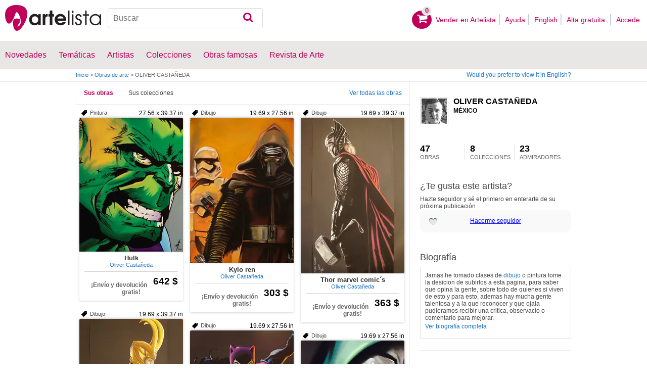

--- FILE ---
content_type: text/html; charset=utf-8
request_url: https://www.artelista.com/autor/9431769093243917-castaeda.html
body_size: 12595
content:
<!doctype html>
<html lang="es" prefix="og: http://ogp.me/ns#">
	<head>
				<meta charset="utf-8">

		<meta name="viewport" content="width=device-width, initial-scale=1, minimum-scale=1, maximum-scale=5">

		<title>OLIVER CASTAÑEDA | Artelista.com</title>
		<meta name="description" content="OLIVER CASTAÑEDA Jamas he tomado clases de dibujo o pintura tome la desicion de subirlos a esta pagina, para saber que opina la gente,">
		<meta name="keywords" content="Hulk,Kylo ren,Thor marvel comic´s,Loki marvel,Gatubela dc comics,Dr. doom,Spiderman 2013,Guardía GAMORREAN STAR WARS,Piloto nave imperial star wars,OLIVER CASTAÑEDA">

		<meta name="apple-mobile-web-app-title" content="Artelista">
		<meta name="application-name" content="Artelista">
		<meta name="theme-color" content="#C00058">
		<meta name="msapplication-TileColor" content="#B91D47">

        
		<meta property="og:title" content="OLIVER CASTAÑEDA | Artelista.com"/>
<meta property="og:url" content="https://www.artelista.com/autor/9431769093243917-castaeda.html"/>
<meta property="og:image" content="https://user.art-cdn.com/6657/artista-castaeda_500x500.jpg"/>
<meta property="og:site_name" content="Artelista"/>
<meta property="og:description" content="OLIVER CASTAÑEDA Jamas he tomado clases de dibujo o pintura tome la desicion de subirlos a esta pagina, para saber que opina la gente,"/>
<meta property="fb:app_id" content="155847597772439"/>

                <link rel="dns-prefetch" href="https://res.art-cdn.com">
        <link rel="dns-prefetch" href="https://artwork.art-cdn.com">
        <link rel="dns-prefetch" href="https://user.art-cdn.com">
        <link rel="dns-prefetch" href="https://www.googletagmanager.com">
        <link rel="dns-prefetch" href="https://pagead2.googlesyndication.com">

				<link rel="apple-touch-icon" sizes="180x180" href="https://res.art-cdn.com/images/logo/icon/apple-touch-icon.png">
		<link rel="icon" type="image/png" sizes="32x32" href="https://res.art-cdn.com/images/logo/icon/favicon-32x32.png">
		<link rel="icon" type="image/png" sizes="16x16" href="https://res.art-cdn.com/images/logo/icon/favicon-16x16.png">
		<link rel="manifest" href="https://res.art-cdn.com/site.webmanifest">
		<link rel="mask-icon" href="https://res.art-cdn.com/images/logo/icon/safari-pinned-tab.svg" color="#C00058">
		<link rel="shortcut icon" href="https://res.art-cdn.com/images/logo/icon/favicon.ico">

							
			<link rel="alternate" hreflang="es" href="https://www.artelista.com/autor/9431769093243917-castaeda.html">
			<link rel="alternate" hreflang="en" href="https://www.artelista.com/en/artist/9431769093243917-castaeda.html">
		
				<link rel="stylesheet" href="https://res.art-cdn.com/19.2/css/principales.css">

		
					<link rel="stylesheet" href="https://res.art-cdn.com/19.2/css/ficha.css">
		
		
		
					<link rel="stylesheet" href="https://res.art-cdn.com/19.2/css/libs/1.8.23.jquery-ui.css">
		
		<link rel="stylesheet" href="https://res.art-cdn.com/19.2/css/libs/fancybox/jquery.fancybox-1.3.4.css">

		
		
		
		
		
		
		
		
		<link rel="stylesheet" href="https://res.art-cdn.com/19.2/css/responsive.css">

				
		<script>
		window["gtag_enable_tcf_support"] = true;
</script>
<script async src="https://www.googletagmanager.com/gtag/js?id=G-1VML66L1LS"></script>
<script>
	window.dataLayer = window.dataLayer || [];
	function gtag(){dataLayer.push(arguments);}

		gtag("consent", "default", {
		"ad_user_data": "denied",
		"ad_personalization": "denied",
		"ad_storage": "denied",
		"analytics_storage": "denied",
		"wait_for_update": 500
	});

		window.googlefc = window.googlefc || {};
	window.googlefc.callbackQueue = window.googlefc.callbackQueue || [];

	window.googlefc.callbackQueue.push({
		"CONSENT_DATA_READY": () => __tcfapi("addEventListener", 2.2, (data) => {
			if (data.gdprApplies) {
								gtag("consent", "update", {
										"analytics_storage": data.publisher.consents["8"] ? "granted" : "denied"
				});
			} else {
								gtag("consent", "update", {
					"ad_user_data": "granted",
					"ad_personalization": "granted",
					"ad_storage": "granted",
					"analytics_storage": "granted"
				});
			}
		})
	});

		gtag("js", new Date());
	gtag("config", "G-1VML66L1LS", {
				"currency": "USD",
		"transport_type": "beacon"
	});

	</script>
			<script>
		var googletag = googletag || {};
		googletag.cmd = googletag.cmd || [];

		(function() {
			var gads = document.createElement('script');
			gads.async = true;
			gads.type = 'text/javascript';
			var useSSL = 'https:' == document.location.protocol;
			gads.src = (useSSL ? 'https:' : 'http:') +
			'//www.googletagservices.com/tag/js/gpt.js';
			var node = document.getElementsByTagName('script')[0];
			node.parentNode.insertBefore(gads, node);
		})();
	</script>
			<script>
				googletag.cmd.push(function() {
											googletag.defineSlot("/1004183/Mega", [[728, 90], [468, 60], [320, 50], [234, 60]], "div-gpt-ad-1366014521193-mega")
															.defineSizeMapping(
									googletag.sizeMapping().
										addSize([755, 0], [728, 90]). 										addSize([488, 0], [468, 60]). 										addSize([340, 0], [320, 50]). 										addSize([0, 0], [234, 60]). 									build()
								)
														.addService(googletag.pubads());
											googletag.defineSlot("/1004183/Roba", [300, 250], "div-gpt-ad-1366014521193-roba")
														.addService(googletag.pubads());
					
					googletag.pubads().enableSingleRequest();
					googletag.pubads().collapseEmptyDivs();
					googletag.enableServices();
				});
			</script>
					<script>
	navigator.sendBeacon && navigator.sendBeacon(atob("aHR0cHM6Ly93d3cuYXJ0ZWxpc3RhLmNvbS9zdGF0cw=="), '{"aiv":[19663,1769589761,"504573cce80c96ca5083e62bff871ad37515d1fd4e1460174b8828e9439bceaa"]}');
</script>
	</head>

	
	<body>
		<header id="dsk">
			<div id="header-first">
				<div id="header-mobile-left">
					<i data-menu="mobile-menu-header" class="mobile-menu-toggle fa fa-menu"></i>
				</div>

				<div class="fl-left logo">
					<a href="https://www.artelista.com/">
						<img src="https://res.art-cdn.com/img/logo/artelista.png" srcset="https://res.art-cdn.com/img/logo/artelista-2x.png 2x" title="Artelista. The greatest art window" alt="Artelista. The greatest art window" width="190" height="51">

											</a>
				</div>

				<div id="mobile-cart" data-append="header-cart" data-mq="mobile"></div>

				<div class="buscador-header" data-append="header-search" data-mq="desktop">
					<form id="frm_search" role="search" method="get" class="searchform" action="https://www.artelista.com/search_results.php">
						<div class="searchboxwrapper">
							<input class="searchbox" type="search" id="search_box" name="q" placeholder="Buscar" aria-label="Buscar">
							<button type="submit" class="searchsubmit action-btn no_popular_subjects fa fa-search" id="searchsubmit" aria-label="Buscar"></button>
						</div>
					</form>
				</div>

								<nav id="header-user-desktop">
					<ul class="fl-right private-menu" data-append="header-user" data-mq="desktop">
						<li id="header-cart-desktop" data-append="header-cart" data-mq="desktop">
							<a href="https://www.artelista.com/cartosc.html" class="cart" title="Ver carrito">
								<div class="num-cart"><span id="itemCartsNumber">0</span></div>
								<div class="bg-pink-icon"><i class="fa fa-basket"></i></div>
							</a>
						</li>

													<li>
								<a href="https://www.artelista.com/vender-en-artelista.html">Vender en Artelista</a>
							</li>
						
						<li>
							<a href="https://www.artelista.com/ayuda.html">Ayuda</a>
						</li>

						<li>
							<a href="https://www.artelista.com/en/artist/9431769093243917-castaeda.html" hreflang="en">English</a>
						</li>

													<li>
								<a href="https://www.artelista.com/signup.html" class="trackevent" id="track_signup">Alta gratuita&nbsp;</a>
							</li>

							<li id="login-box-menu">
								<a href="https://www.artelista.com/login.php" rel="login-box" class="view-modal-box trackevent" id="track_login">Accede</a>

								<i class="submenu-toggle fa fa-up-dir"></i>

								<div class="ventana-modal submenu" id="login-box">
									<div class="flecha"></div>
									<div id="ventana-modal-interior">
										<form method="post" action="https://www.artelista.com/login.php">
											<input type="email" placeholder="Email" name="email">
											<input type="password" style="margin-bottom:0" placeholder="Contraseña" name="pass">

											<label id="login-box-remember">
												<input type="checkbox" value="1" name="recordar" checked>
												<span>Recordar mis datos</span>
											</label>

											<div id="login-box-button">
												<button type="submit" class="button-fucsia">Acceder</button>
											</div>

											<a href="https://www.artelista.com/renew.php" class="modal-password">¿Has olvidado tu contraseña?</a>
											<div class="recaptcha"></div>

<div class="recaptcha-text">
	Protegido por reCAPTCHA | <a href="https://policies.google.com/privacy?hl=es" target="_blank" rel="noopener">Privacidad</a> - <a href="https://policies.google.com/terms?hl=es" target="_blank" rel="noopener">Condiciones</a>
</div>

<div class="form-orders-error recaptcha-error error-g-recaptcha-response">
	<p>Es necesario validar que no eres un robot.</p>
</div>											<div class="clearfix"></div>
										</form>
									</div>
								</div>
							</li>
											</ul>
				</nav>

											</div>

			<div class="clear"></div>

							<div class="header-second">
					<nav>
						<ul class="menu-general" data-append="header-menu" data-mq="desktop">
							<li>
								<a href="https://www.artelista.com/pro/arte-T0P0E0V0-0-0Lall.html">Novedades</a>
								<i class="submenu-toggle fa fa-up-dir"></i>

								<div class="submenu">
									 <div class="col_1">
										<ul>
											<li><a href="https://www.artelista.com/pro/pintura-T1P0E0V0-0-0Lall.html">Pintura</a></li>
											<li><a href="https://www.artelista.com/pro/escultura-T2P0E0V0-0-0Lall.html">Escultura</a></li>
											<li><a href="https://www.artelista.com/pro/dibujo-T3P0E0V0-0-0Lall.html">Dibujo</a></li>
											<li><a href="https://www.artelista.com/pro/fotografia-T5P0E0V0-0-0Lall.html">Fotografía</a></li>
											<li><a href="https://www.artelista.com/pro/grabados-T4P0E0V0-0-0Lall.html">Grabados</a></li>
											<li><a href="https://www.artelista.com/pro/collage-T6P0E0V0-0-0Lall.html">Collage</a></li>
											<li><a href="https://www.artelista.com/pro/net-artarte-digital-T8P0E0V0-0-0Lall.html">NetArt</a></li>
										</ul>
									</div>

									<div class="col_1">
										<ul>
											<li><a href="https://www.artelista.com/pro.html">Artistas profesionales</a></li>
										</ul>
									</div>
								</div>
							</li>

							<li>
								<a href="https://www.artelista.com/catalogo.html">Temáticas</a>
								<i class="submenu-toggle fa fa-up-dir"></i>

								<div class="submenu">
																												<div class="col_1">
											<ul>
																																							<li><a href="https://www.artelista.com/tags/abstracto">Abstracto</a></li>
																																																				<li><a href="https://www.artelista.com/tags/ciudades">Urbano</a></li>
																																																				<li><a href="https://www.artelista.com/tags/paisaje">Paisaje</a></li>
																																																				<li><a href="https://www.artelista.com/tags/marina">Marina</a></li>
																																																				<li><a href="https://www.artelista.com/tags/etnico">Étnico</a></li>
																																				</ul>
										</div>
																			<div class="col_1">
											<ul>
																																							<li><a href="https://www.artelista.com/tags/desnudos">Desnudos</a></li>
																																																				<li><a href="https://www.artelista.com/tags/figura">Figura</a></li>
																																																				<li><a href="https://www.artelista.com/tags/animales">Animales</a></li>
																																																				<li><a href="https://www.artelista.com/tags/musica">Música</a></li>
																																																				<li><a href="https://www.artelista.com/tags/interiores">Interiores</a></li>
																																				</ul>
										</div>
																			<div class="col_1">
											<ul>
																																							<li><a href="https://www.artelista.com/tags/retrato">Retrato</a></li>
																																																				<li><a href="https://www.artelista.com/tags/bodegones">Bodegones</a></li>
																																																				<li><a href="https://www.artelista.com/tags/floral">Floral</a></li>
																																																				<li><a href="https://www.artelista.com/tags/deportes">Deportes</a></li>
																																																				<li><a href="https://www.artelista.com/tags/historia">Historia</a></li>
																																				</ul>
										</div>
																			<div class="col_1">
											<ul>
																																																</ul>
										</div>
																	</div>
							</li>

							<li>
								<a href="https://www.artelista.com/autor/a" class="trackevent" id="track_artistas">Artistas</a>
								<i class="submenu-toggle fa fa-up-dir"></i>

								<div class="submenu">
									<div class="col_1">
										<ul>
											<li><a href="https://www.artelista.com/autor/a-Espana_P1.html" title="Artistas de España">España</a></li>
											<li><a href="https://www.artelista.com/autor/a-Argentina_P10.html" title="Artistas de Argentina">Argentina</a></li>
											<li><a href="https://www.artelista.com/autor/a-Mexico_P118.html" title="Artistas de México">México</a></li>
											<li><a href="https://www.artelista.com/autor/a-Colombia_P41.html" title="Artistas de Colombia">Colombia</a></li>
											<li><a href="https://www.artelista.com/autor/a-Chile_P38.html" title="Artistas de Chile">Chile</a></li>
										</ul>
									</div>

									<div class="col_1">
										<ul>
											<li><a href="https://www.artelista.com/autor/a" title="Artistas de todo el mundo">Artistas de todo el mundo</a></li>
											<li><a href="https://www.artelista.com/artistas-famosos">Artistas famosos</a></li>
										</ul>
									</div>
								</div>
							</li>

															<li>
									<span class="menu-element-nolink trackevent" id="track_colecciones">Colecciones</span>
									<i class="submenu-toggle fa fa-up-dir"></i>

									<div class="submenu">
																					<div class="col_1">
												<ul>
																											<li><a href="https://www.artelista.com/colecciones-de-arte/desnudo-1007.html" title="Desnudo">Desnudo</a></li>
																											<li><a href="https://www.artelista.com/colecciones-de-arte/abstractos-asequibles-1023.html" title="Abstractos asequibles">Abstractos asequibles</a></li>
																											<li><a href="https://www.artelista.com/colecciones-de-arte/realismo-figurativo-1037.html" title="Realismo Figurativo">Realismo Figurativo</a></li>
																											<li><a href="https://www.artelista.com/colecciones-de-arte/paisajes-urbanos-1044.html" title="Paisajes urbanos">Paisajes urbanos</a></li>
																											<li><a href="https://www.artelista.com/colecciones-de-arte/especial-escultura-1046.html" title="Especial Escultura">Especial Escultura</a></li>
																									</ul>
											</div>
																					<div class="col_1">
												<ul>
																											<li><a href="https://www.artelista.com/colecciones-de-arte/obras-con-descuento-1051.html" title="Obras con descuento">Obras con descuento</a></li>
																											<li><a href="https://www.artelista.com/colecciones-de-arte/retratos-1057.html" title="Retratos">Retratos</a></li>
																											<li><a href="https://www.artelista.com/colecciones-de-arte/arte-surrealista-y-fantastico-1059.html" title="Arte Surrealista y Fantastico">Arte Surrealista y Fantastico</a></li>
																											<li><a href="https://www.artelista.com/colecciones-de-arte/gran-via-madrid-1060.html" title=" Gran Via, Madrid"> Gran Via, Madrid</a></li>
																											<li><a href="https://www.artelista.com/colecciones-de-arte/bodegones-hiperrealistas-1062.html" title="Bodegones Hiperrealistas">Bodegones Hiperrealistas</a></li>
																									</ul>
											</div>
																			</div>
								</li>
							
                            <li>
                                <a href="https://www.artelista.com/obras-de-arte-famosas">Obras famosas</a>
                                <i class="submenu-toggle fa fa-up-dir"></i>

                                <div class="submenu">
                                    <div class="col_1">
                                        <ul>
                                            <li><a href="https://www.artelista.com/@caspar-david-friedrich">Caspar David Friedrich</a></li>
                                            <li><a href="https://www.artelista.com/@claude-monet">Claude Monet</a></li>
                                            <li><a href="https://www.artelista.com/@diego-velazquez">Diego Velázquez</a></li>
                                            <li><a href="https://www.artelista.com/@edouard-manet">Edouard Manet</a></li>
                                            <li><a href="https://www.artelista.com/@francisco-de-goya">Francisco de Goya</a></li>
                                        </ul>
                                    </div>

                                    <div class="col_1">
                                        <ul>
                                            <li><a href="https://www.artelista.com/@gustav-klimt">Gustav Klimt</a></li>
                                            <li><a href="https://www.artelista.com/@hieronymus-bosch">Hieronymus Bosch</a></li>
                                            <li><a href="https://www.artelista.com/@paul-cezanne">Paul Cezanne</a></li>
                                            <li><a href="https://www.artelista.com/@paul-gauguin">Paul Gauguin</a></li>
                                            <li><a href="https://www.artelista.com/@peter-paul-rubens">Peter Paul Rubens</a></li>
                                        </ul>
                                    </div>

                                    <div class="col_1">
                                        <ul>
                                            <li><a href="https://www.artelista.com/@pierre-auguste-renoir">Pierre Auguste Renoir</a></li>
                                            <li><a href="https://www.artelista.com/@raphael">Raphael</a></li>
                                            <li><a href="https://www.artelista.com/@sandro-botticelli">Sandro Botticelli</a></li>
                                            <li><a href="https://www.artelista.com/@tiziano">Tiziano</a></li>
                                            <li><a href="https://www.artelista.com/@vincent-van-gogh">Vincent van Gogh</a></li>
                                        </ul>
                                    </div>
                                </div>
                            </li>

							<li>
								<a href="https://www.artelista.com/blog/" target="_blank" class="trackevent" id="track_blog">Revista de Arte</a>
								<i class="submenu-toggle fa fa-up-dir"></i>

								<div class="submenu">
									<div class="col_1">
										<ul>
											<li><a href="https://www.artelista.com/blog/category/nuestros-artistas/desde-mi-taller-nuestros-artistas/" target="_blank">Desde mi taller</a></li>
											<li><a href="https://www.artelista.com/blog/category/nuestros-artistas/la-critica-nuestros-artistas/" target="_blank">Crítica</a></li>
											<li><a href="https://www.artelista.com/blog/category/recursos-para-artistas/" target="_blank">Recursos para artistas</a></li>
											<li><a href="https://www.artelista.com/blog/category/maestros-del-arte/" target="_blank">Maestros del arte</a></li>
										</ul>
									</div>
								</div>
							</li>
						</ul>
					</nav>
				</div>
			
			<div id="mobile-menu-header" class="mobile-menu menu-left">
				<div class="mobile-menu-cont">
					<ul class="mobile-search">
						<li data-append="header-search" data-mq="mobile"></li>
					</ul>

					<ul data-append="header-user" data-mq="mobile"></ul>
					<ul data-append="header-menu" data-mq="mobile"></ul>
				</div>

				<i class="mobile-menu-close fa fa-cancel"></i>
			</div>

					</header>

									<div id="header2">
					<div class="centrar">
						<div id="camino">
							<h2>
								<span><a href="https://www.artelista.com/">Inicio</a> <span class="separator">&gt;</span> <a href="https://www.artelista.com/catalogo.html">Obras de arte</a> <span class="separator">&gt;</span> OLIVER CASTAÑEDA</span>
							</h2>

							<div id="alternate-lang-desktop" data-append="alternate-lang" data-mq="desktop">
								<a href="https://www.artelista.com/en/artist/9431769093243917-castaeda.html" hreflang="en" class="trackevent" id="alternate-lang">Would you prefer to view it in English?</a>
							</div>

							<div class="borrar"></div>
						</div>
					</div>
				</div>
			
										<div id="publi">
					<div class="centrar" id="mega">
						<div id="div-gpt-ad-1366014521193-mega" style="height:90px;margin:0 auto;text-align:center"></div>
					</div>
				</div>
					<div id="autor">
		<div class="centrar">
			<div class="secundario">
				<div class="secundario-interior" style="margin-top: 30px;">

                                <div class="autor-perfil">
                                    									<div class="autor-perfil-interior">
											<a href="https://user.art-cdn.com/6657/artista-castaeda.jpg" title="Foto de OLIVER CASTAÑEDA" class="zoom" target="_blank">
<img src="https://user.art-cdn.com/6657/artista-castaeda_50x50.jpg" srcset="https://user.art-cdn.com/6657/artista-castaeda_50x50@2x.jpg 2x" alt="Foto de OLIVER CASTAÑEDA" width="50" height="50" loading="lazy" style="background-color:#808080">
</a>
                                            <div class="autor-nombre">
                                                <a href="https://www.artelista.com/autor/9431769093243917-castaeda.html">OLIVER CASTAÑEDA</a>
                                            </div>
                                            <span class="autor-country">México</span>

                                            <div class="autor-encargo">
                                                                                    </div>
                                        <ul class="autor-datos">
											<li>
												<a href="https://www.artelista.com/autor/9431769093243917-castaeda/list.html">47<span class="autor-datos-interior">Obras</span></a>
											</li>
                                            <li>
                                            	                                            		<a href="https://www.artelista.com/autor/9431769093243917-castaeda/collections.html">8<span class="autor-datos-interior">Colecciones</span></a>
                                            	                                            </li>
                                            <li>
                                            	                                            		<a href="https://www.artelista.com/artist/artist_followers.php?a=19663" id="view-followers" style="border-right:0"><span id="num-followers" style="font-size: 18px;font-weight: bold;line-height: 1;margin: 0 10px 0 0;padding: 0 10px 0 0;color: #000;">23</span><span id="followers" class="autor-datos-interior">Admiradores</span></a>
                                            	                                            </li>
                                         </ul>
                                        <div class="artist-like" style="padding-top: 23px;">
                                        <h3>¿Te gusta este artista?</h3>
                                        <p style="margin-top:10px;">Hazte seguidor y sé el primero en enterarte de su próxima publicación</p>
                                        <div class="autor-fav">
                                          <a href="https://www.artelista.com/login.php?ret=artist&a=19663" style="color: blue;text-decoration: underline">Hacerme seguidor</a>
                                        </div>
                                        </div>
                                        	                                        <div class="caja-01" id="roba" style="margin-bottom:20px;margin-top:20px;">
	                                            <div id="div-gpt-ad-1366014521193-roba" style='width:300px; height:250px;'></div>
	                                        </div>
                                    	
                                        
                                        	                                        <h3 style="margin: 10px 0 10px;">Biografía</h3>

											<div class="autor-bio" style="border: 1px solid #E1E1E1;padding: 9px;">
												<div class="autor-texto" id="view-bio-short">Jamas he tomado clases de  <a href="https://www.artelista.com/dibujo.html" target="_top">dibujo</a>  o pintura tome la desicion de subirlos a esta pagina, para saber que opina la gente, sobre todo de quienes si viven de esto y para esto, ademas hay mucha gente talentosa y a la que reconocer y que ojala pudieramos recibir una critica, observacio o comentario para mejorar.</div>

		                                        													<div class="autor-bio-mas">
			                                            <a href="#view-bio-full" id="view-bio">Ver biografía completa</a>
			                                        </div>
		                                        	                                        </div>
                                                                                                                                                                                                        

                                </div>
                                 <div class="caja-social-autor">
						<div class="boton-social">
								<div class="share-cont" data-url="https://www.artelista.com/autor/9431769093243917-castaeda.html">
		<a href="https://www.facebook.com/sharer.php?s=100&amp;p%5Btitle%5D=&amp;p%5Bsummary%5D=&amp;p%5Burl%5D=https%3A%2F%2Fwww.artelista.com%2Fautor%2F9431769093243917-castaeda.html&amp;p%5Bimages%5D%5B0%5D=" title="Compartir en Facebook" target="_blank" rel="noopener" class="share share-facebook">
			<i class="fa fa-facebook"></i> Compartir		</a>

		<a href="https://www.pinterest.com/pin/create/bookmarklet/?media=&url=https%3A%2F%2Fwww.artelista.com%2Fautor%2F9431769093243917-castaeda.html&is_video=false&description=" title="Compartir en Pinterest" target="_blank" rel="noopener" class="share share-pinterest">
			<i class="fa fa-pinterest"></i> Pin		</a>

		<a href="https://twitter.com/intent/tweet?text=https%3A%2F%2Fwww.artelista.com%2Fautor%2F9431769093243917-castaeda.html" title="Compartir en Twitter" target="_blank" rel="noopener" class="share share-twitter">
			<i class="fa fa-twitter"></i> Twittear		</a>

		<button type="button" class="share share-url" title="Copiar enlace al portapapeles" data-tooltip="Enlace copiado al portapapeles">
			<i class="fa fa-globe"></i> Copiar enlace		</button>

		<button type="button" class="share share-api">
			<i class="fa fa-share"></i> Compartir		</button>
	</div>
						</div>

						<div class="clearfix"></div>
					</div>
									 <div data-append="artist-bottom-info" data-mq="desktop">
									 	<button type="button" class="promoenvio" data-modal="warranty_shipping">
									 		<img src="https://res.art-cdn.com/img/gratis300.png" alt="Envío gratis" width="300" height="300">
									 	</button>

                                        <div style="margin-top: 18px;margin-bottom: 20px;" class="autor-caja-motivos">
                                            <div class="caja-motivos-title">
                                                <p>¿Qué medidas de seguridad toma Artelista?</p>
                                            </div>
                                            <ul>
                                                <li style="background-position:left 16px">Perfiles de artistas verificados  <img src="https://res.art-cdn.com/img/trusted_artist.png" alt="Artista verificado"></li>
                                                <li>Artelista recoge la obra en el taller del artista tras validar que todo está correcto y la lleva directamente a tu casa. Aseguramos la obra durante el envío con Allianz Seguros™</li>
                                                <li>Una plataforma segura: El artista no recibe el dinero hasta que nos confirmas que todo está bien</li>
                                                <li>Si al recibir el cuadro no te convence, pasamos a recogerlo gratis y te devolvemos el dinero</li>
                                                <li>Obras con certificado de autenticidad</li>
                                                <li>Atención telefónica</li>

                                            </ul>
                                             <div class="caja-motivos-title">
                                                <p>¿Cómo pago?</p>
                                             </div>
                                            <ul>
                                                <li>Los pagos se realizan por internet, a través del sistema seguro de Artelista. Haz clic en el botón &quot;Añadir a la cesta&quot; y selecciona la forma de pago que prefieras: Tarjeta de crédito/débito, PayPal o transferencia bancaria.</li>
                                                <li>Gastos de envío cubiertos por Artelista</li>
                                            </ul>
                                            <a class="button-azul" href="https://www.artelista.com/guia-para-comprar-en-artelista.html">¡Mira todo lo que te ofrecemos!</a>
                                        </div>
                                    </div>
				</div>
			</div>
		</div>
			<div class="primario">
				<div class="primario-nav">
					<ul class="left">
						<li class="left"><a href="https://www.artelista.com/autor/9431769093243917-castaeda.html" class="left texto-seleccionado">Sus obras</a></li>
						<li class="left"><a href="https://www.artelista.com/autor/9431769093243917-castaeda/collections.html" class="left">Sus colecciones</a></li>					</ul>
					<ul class="right">
													<li class="left"><a href="https://www.artelista.com/autor/9431769093243917-castaeda/list.html" style="color: #1F75CC;" class="left">Ver todas las obras</a></li>
											</ul>
					<div class="borrar"></div>
				</div>
<div style="display: block;">
	<div id="container">
		<div class="item m10 ml20">
	<div class="item-top">
					<span class="elemento-catalogo-sizes">27.56 x 39.37 in</span>
		
					<h6 class="left tag">Pintura</h6>
			</div>

	<div itemscope itemtype="https://schema.org/Product" class="elemento-catalogo">
	    
		<a href="https://www.artelista.com/obra/7295377581723252-hulk.html" title="Hulk" class="item-image-link">
			<img src="https://artwork.art-cdn.com/1110874/castaeda-pintura-hulk_205x.jpg" srcset="https://artwork.art-cdn.com/1110874/castaeda-pintura-hulk_205x@2x.jpg 2x" alt="Hulk" itemprop="image" class="item-image" width="205" height="265" loading="lazy" style="background-color:#48890a">
		</a>

	    <div class="elemento-catalogo-txt">
	        <div class="elemento-catalogo-links" style="text-align:center;">
	        	<a href="https://www.artelista.com/obra/7295377581723252-hulk.html" class="titulo-links" itemprop="url"><span itemprop="name">Hulk</span></a>

	            	            	<a href="https://www.artelista.com/autor/9431769093243917-castaeda.html" class="autor-links"><span itemprop="description">Oliver Castañeda</span></a>
	            	        </div>

	        <div class="elemento-catalogo-precios">
	            		            <p itemprop="offers" itemscope itemtype="https://schema.org/Offer"> &nbsp;
		                		                	<meta itemprop="availability" content="https://schema.org/InStock"/>
		                    <span style="font-size:1.8em;float:right;" itemprop="price" content="642">642 $</span>
		                		                <meta itemprop="priceCurrency" content="USD"/>
		                <meta itemprop="url" content="https://www.artelista.com/obra/7295377581723252-hulk.html"/>
		            </p>
	            
				
	            
	            	            	<p class="elemento-catalogo-envio-gratis">¡Envío y devolución gratis!</p>
	            	        </div>
	    </div>
	</div>
</div><div class="item m10 ml20">
	<div class="item-top">
					<span class="elemento-catalogo-sizes">19.69 x 27.56 in</span>
		
					<h6 class="left tag">Dibujo</h6>
			</div>

	<div itemscope itemtype="https://schema.org/Product" class="elemento-catalogo">
	    
		<a href="https://www.artelista.com/obra/3601974511926230-kylo-ren.html" title="Kylo ren" class="item-image-link">
			<img src="https://artwork.art-cdn.com/1110872/castaeda-dibujo-kylo-ren_205x.jpg" srcset="https://artwork.art-cdn.com/1110872/castaeda-dibujo-kylo-ren_205x@2x.jpg 2x" alt="Kylo ren" itemprop="image" class="item-image" width="205" height="288" loading="lazy" style="background-color:#915d1e">
		</a>

	    <div class="elemento-catalogo-txt">
	        <div class="elemento-catalogo-links" style="text-align:center;">
	        	<a href="https://www.artelista.com/obra/3601974511926230-kylo-ren.html" class="titulo-links" itemprop="url"><span itemprop="name">Kylo ren</span></a>

	            	            	<a href="https://www.artelista.com/autor/9431769093243917-castaeda.html" class="autor-links"><span itemprop="description">Oliver Castañeda</span></a>
	            	        </div>

	        <div class="elemento-catalogo-precios">
	            		            <p itemprop="offers" itemscope itemtype="https://schema.org/Offer"> &nbsp;
		                		                	<meta itemprop="availability" content="https://schema.org/InStock"/>
		                    <span style="font-size:1.8em;float:right;" itemprop="price" content="303">303 $</span>
		                		                <meta itemprop="priceCurrency" content="USD"/>
		                <meta itemprop="url" content="https://www.artelista.com/obra/3601974511926230-kylo-ren.html"/>
		            </p>
	            
				
	            
	            	            	<p class="elemento-catalogo-envio-gratis">¡Envío y devolución gratis!</p>
	            	        </div>
	    </div>
	</div>
</div><div class="item m10 ml20">
	<div class="item-top">
					<span class="elemento-catalogo-sizes">19.69 x 39.37 in</span>
		
					<h6 class="left tag">Dibujo</h6>
			</div>

	<div itemscope itemtype="https://schema.org/Product" class="elemento-catalogo">
	    
		<a href="https://www.artelista.com/obra/5142530099130164-thor-marvel-comics.html" title="Thor marvel comic´s" class="item-image-link">
			<img src="https://artwork.art-cdn.com/1076775/castaeda-dibujo-thor-marvel-comic-s_205x.jpg" srcset="https://artwork.art-cdn.com/1076775/castaeda-dibujo-thor-marvel-comic-s_205x@2x.jpg 2x" alt="Thor marvel comic´s" itemprop="image" class="item-image" width="205" height="308" loading="lazy" style="background-color:#80644d">
		</a>

	    <div class="elemento-catalogo-txt">
	        <div class="elemento-catalogo-links" style="text-align:center;">
	        	<a href="https://www.artelista.com/obra/5142530099130164-thor-marvel-comics.html" class="titulo-links" itemprop="url"><span itemprop="name">Thor marvel comic´s</span></a>

	            	            	<a href="https://www.artelista.com/autor/9431769093243917-castaeda.html" class="autor-links"><span itemprop="description">Oliver Castañeda</span></a>
	            	        </div>

	        <div class="elemento-catalogo-precios">
	            		            <p itemprop="offers" itemscope itemtype="https://schema.org/Offer"> &nbsp;
		                		                	<meta itemprop="availability" content="https://schema.org/InStock"/>
		                    <span style="font-size:1.8em;float:right;" itemprop="price" content="363">363 $</span>
		                		                <meta itemprop="priceCurrency" content="USD"/>
		                <meta itemprop="url" content="https://www.artelista.com/obra/5142530099130164-thor-marvel-comics.html"/>
		            </p>
	            
				
	            
	            	            	<p class="elemento-catalogo-envio-gratis">¡Envío y devolución gratis!</p>
	            	        </div>
	    </div>
	</div>
</div><div class="item m10 ml20">
	<div class="item-top">
					<span class="elemento-catalogo-sizes">19.69 x 39.37 in</span>
		
					<h6 class="left tag">Dibujo</h6>
			</div>

	<div itemscope itemtype="https://schema.org/Product" class="elemento-catalogo">
	    
		<a href="https://www.artelista.com/obra/9283141479364175-loki-marvel.html" title="Loki marvel" class="item-image-link">
			<img src="https://artwork.art-cdn.com/1076774/castaeda-dibujo-loki-marvel_205x.jpg" srcset="https://artwork.art-cdn.com/1076774/castaeda-dibujo-loki-marvel_205x@2x.jpg 2x" alt="Loki marvel" itemprop="image" class="item-image" width="205" height="308" loading="lazy" style="background-color:#705836">
		</a>

	    <div class="elemento-catalogo-txt">
	        <div class="elemento-catalogo-links" style="text-align:center;">
	        	<a href="https://www.artelista.com/obra/9283141479364175-loki-marvel.html" class="titulo-links" itemprop="url"><span itemprop="name">Loki marvel</span></a>

	            	            	<a href="https://www.artelista.com/autor/9431769093243917-castaeda.html" class="autor-links"><span itemprop="description">Oliver Castañeda</span></a>
	            	        </div>

	        <div class="elemento-catalogo-precios">
	            		            <p itemprop="offers" itemscope itemtype="https://schema.org/Offer"> &nbsp;
		                		                	<meta itemprop="availability" content="https://schema.org/InStock"/>
		                    <span style="font-size:1.8em;float:right;" itemprop="price" content="363">363 $</span>
		                		                <meta itemprop="priceCurrency" content="USD"/>
		                <meta itemprop="url" content="https://www.artelista.com/obra/9283141479364175-loki-marvel.html"/>
		            </p>
	            
				
	            
	            	            	<p class="elemento-catalogo-envio-gratis">¡Envío y devolución gratis!</p>
	            	        </div>
	    </div>
	</div>
</div><div class="item m10 ml20">
	<div class="item-top">
					<span class="elemento-catalogo-sizes">19.69 x 27.56 in</span>
		
					<h6 class="left tag">Dibujo</h6>
			</div>

	<div itemscope itemtype="https://schema.org/Product" class="elemento-catalogo">
	    
		<a href="https://www.artelista.com/obra/2881288188685796-gatubela-dc-comics.html" title="Gatubela dc comics" class="item-image-link">
			<img src="https://artwork.art-cdn.com/1076773/castaeda-dibujo-gatubela-dc-comics_205x.jpg" srcset="https://artwork.art-cdn.com/1076773/castaeda-dibujo-gatubela-dc-comics_205x@2x.jpg 2x" alt="Gatubela dc comics" itemprop="image" class="item-image" width="205" height="364" loading="lazy" style="background-color:#4f3535">
		</a>

	    <div class="elemento-catalogo-txt">
	        <div class="elemento-catalogo-links" style="text-align:center;">
	        	<a href="https://www.artelista.com/obra/2881288188685796-gatubela-dc-comics.html" class="titulo-links" itemprop="url"><span itemprop="name">Gatubela dc comics</span></a>

	            	            	<a href="https://www.artelista.com/autor/9431769093243917-castaeda.html" class="autor-links"><span itemprop="description">Oliver Castañeda</span></a>
	            	        </div>

	        <div class="elemento-catalogo-precios">
	            		            <p itemprop="offers" itemscope itemtype="https://schema.org/Offer"> &nbsp;
		                		                	<meta itemprop="availability" content="https://schema.org/InStock"/>
		                    <span style="font-size:1.8em;float:right;" itemprop="price" content="363">363 $</span>
		                		                <meta itemprop="priceCurrency" content="USD"/>
		                <meta itemprop="url" content="https://www.artelista.com/obra/2881288188685796-gatubela-dc-comics.html"/>
		            </p>
	            
				
	            
	            	            	<p class="elemento-catalogo-envio-gratis">¡Envío y devolución gratis!</p>
	            	        </div>
	    </div>
	</div>
</div><div class="item m10 ml20">
	<div class="item-top">
					<span class="elemento-catalogo-sizes">19.69 x 27.56 in</span>
		
					<h6 class="left tag">Dibujo</h6>
			</div>

	<div itemscope itemtype="https://schema.org/Product" class="elemento-catalogo">
	    
		<a href="https://www.artelista.com/obra/9434992124481734-dr-doom.html" title="Dr. doom" class="item-image-link">
			<img src="https://artwork.art-cdn.com/1028495/castaeda-dibujo-dr-doom_205x.jpg" srcset="https://artwork.art-cdn.com/1028495/castaeda-dibujo-dr-doom_205x@2x.jpg 2x" alt="Dr. doom" itemprop="image" class="item-image" width="205" height="273" loading="lazy" style="background-color:#58615f">
		</a>

	    <div class="elemento-catalogo-txt">
	        <div class="elemento-catalogo-links" style="text-align:center;">
	        	<a href="https://www.artelista.com/obra/9434992124481734-dr-doom.html" class="titulo-links" itemprop="url"><span itemprop="name">Dr. doom</span></a>

	            	            	<a href="https://www.artelista.com/autor/9431769093243917-castaeda.html" class="autor-links"><span itemprop="description">Oliver Castañeda</span></a>
	            	        </div>

	        <div class="elemento-catalogo-precios">
	            		            <p itemprop="offers" itemscope itemtype="https://schema.org/Offer"> &nbsp;
		                		                	<meta itemprop="availability" content="https://schema.org/InStock"/>
		                    <span style="font-size:1.8em;float:right;" itemprop="price" content="363">363 $</span>
		                		                <meta itemprop="priceCurrency" content="USD"/>
		                <meta itemprop="url" content="https://www.artelista.com/obra/9434992124481734-dr-doom.html"/>
		            </p>
	            
						            <p class="elemento-catalogo-repro" itemprop="offers" itemscope itemtype="https://schema.org/Offer">
		                		                	Reproducción desde:<span style="font-size:1.2em;float:right;">182 $</span>
		                
						<meta itemprop="price" content="182"/>
						<meta itemprop="priceCurrency" content="USD"/>
		            </p>
	            
	            
	            	            	<p class="elemento-catalogo-envio-gratis">¡Envío y devolución gratis!</p>
	            	        </div>
	    </div>
	</div>
</div><div class="item m10 ml20">
	<div class="item-top">
					<span class="elemento-catalogo-sizes">19.69 x 27.56 in</span>
		
					<h6 class="left tag">Dibujo</h6>
			</div>

	<div itemscope itemtype="https://schema.org/Product" class="elemento-catalogo">
	    
		<a href="https://www.artelista.com/obra/6426162574378418-spiderman-2013.html" title="Spiderman 2013" class="item-image-link">
			<img src="https://artwork.art-cdn.com/1026792/castaeda-dibujo-spiderman-2013_205x.jpg" srcset="https://artwork.art-cdn.com/1026792/castaeda-dibujo-spiderman-2013_205x@2x.jpg 2x" alt="Spiderman 2013" itemprop="image" class="item-image" width="205" height="308" loading="lazy" style="background-color:#6f2c2a">
		</a>

	    <div class="elemento-catalogo-txt">
	        <div class="elemento-catalogo-links" style="text-align:center;">
	        	<a href="https://www.artelista.com/obra/6426162574378418-spiderman-2013.html" class="titulo-links" itemprop="url"><span itemprop="name">Spiderman 2013</span></a>

	            	            	<a href="https://www.artelista.com/autor/9431769093243917-castaeda.html" class="autor-links"><span itemprop="description">Oliver Castañeda</span></a>
	            	        </div>

	        <div class="elemento-catalogo-precios">
	            		            <p itemprop="offers" itemscope itemtype="https://schema.org/Offer"> &nbsp;
		                		                	<meta itemprop="availability" content="https://schema.org/InStock"/>
		                    <span style="font-size:1.8em;float:right;" itemprop="price" content="363">363 $</span>
		                		                <meta itemprop="priceCurrency" content="USD"/>
		                <meta itemprop="url" content="https://www.artelista.com/obra/6426162574378418-spiderman-2013.html"/>
		            </p>
	            
				
	            
	            	            	<p class="elemento-catalogo-envio-gratis">¡Envío y devolución gratis!</p>
	            	        </div>
	    </div>
	</div>
</div><div class="item m10 ml20">
	<div class="item-top">
					<span class="elemento-catalogo-sizes">19.69 x 27.56 in</span>
		
					<h6 class="left tag">Dibujo</h6>
			</div>

	<div itemscope itemtype="https://schema.org/Product" class="elemento-catalogo">
	    
		<a href="https://www.artelista.com/obra/1642361112906512-guardia-gamorrean-star-wars.html" title="Guardía GAMORREAN STAR WARS" class="item-image-link">
			<img src="https://artwork.art-cdn.com/1014105/castaeda-dibujo-guardia-gamorrean-star-wars_205x.jpg" srcset="https://artwork.art-cdn.com/1014105/castaeda-dibujo-guardia-gamorrean-star-wars_205x@2x.jpg 2x" alt="Guardía GAMORREAN..." itemprop="image" class="item-image" width="205" height="273" loading="lazy" style="background-color:#504849">
		</a>

	    <div class="elemento-catalogo-txt">
	        <div class="elemento-catalogo-links" style="text-align:center;">
	        	<a href="https://www.artelista.com/obra/1642361112906512-guardia-gamorrean-star-wars.html" class="titulo-links" itemprop="url"><span itemprop="name">Guardía GAMORREAN STAR WARS</span></a>

	            	            	<a href="https://www.artelista.com/autor/9431769093243917-castaeda.html" class="autor-links"><span itemprop="description">Oliver Castañeda</span></a>
	            	        </div>

	        <div class="elemento-catalogo-precios">
	            		            <p itemprop="offers" itemscope itemtype="https://schema.org/Offer"> &nbsp;
		                		                	<meta itemprop="availability" content="https://schema.org/InStock"/>
		                    <span style="font-size:1.8em;float:right;" itemprop="price" content="363">363 $</span>
		                		                <meta itemprop="priceCurrency" content="USD"/>
		                <meta itemprop="url" content="https://www.artelista.com/obra/1642361112906512-guardia-gamorrean-star-wars.html"/>
		            </p>
	            
						            <p class="elemento-catalogo-repro" itemprop="offers" itemscope itemtype="https://schema.org/Offer">
		                		                	Reproducción desde:<span style="font-size:1.2em;float:right;">182 $</span>
		                
						<meta itemprop="price" content="182"/>
						<meta itemprop="priceCurrency" content="USD"/>
		            </p>
	            
	            
	            	            	<p class="elemento-catalogo-envio-gratis">¡Envío y devolución gratis!</p>
	            	        </div>
	    </div>
	</div>
</div><div class="item m10 ml20">
	<div class="item-top">
					<span class="elemento-catalogo-sizes">19.69 x 27.56 in</span>
		
					<h6 class="left tag">Dibujo</h6>
			</div>

	<div itemscope itemtype="https://schema.org/Product" class="elemento-catalogo">
	    
		<a href="https://www.artelista.com/obra/6692850848340406-piloto-nave-imperial-star-wars.html" title="Piloto nave imperial star wars" class="item-image-link">
			<img src="https://artwork.art-cdn.com/982917/castaeda-dibujo-piloto-nave-imperial-star-wars_205x.jpg" srcset="https://artwork.art-cdn.com/982917/castaeda-dibujo-piloto-nave-imperial-star-wars_205x@2x.jpg 2x" alt="Piloto nave..." itemprop="image" class="item-image" width="205" height="273" loading="lazy" style="background-color:#6e7374">
		</a>

	    <div class="elemento-catalogo-txt">
	        <div class="elemento-catalogo-links" style="text-align:center;">
	        	<a href="https://www.artelista.com/obra/6692850848340406-piloto-nave-imperial-star-wars.html" class="titulo-links" itemprop="url"><span itemprop="name">Piloto nave imperial star wars</span></a>

	            	            	<a href="https://www.artelista.com/autor/9431769093243917-castaeda.html" class="autor-links"><span itemprop="description">Oliver Castañeda</span></a>
	            	        </div>

	        <div class="elemento-catalogo-precios">
	            		            <p itemprop="offers" itemscope itemtype="https://schema.org/Offer"> &nbsp;
		                		                	<meta itemprop="availability" content="https://schema.org/InStock"/>
		                    <span style="font-size:1.8em;float:right;" itemprop="price" content="363">363 $</span>
		                		                <meta itemprop="priceCurrency" content="USD"/>
		                <meta itemprop="url" content="https://www.artelista.com/obra/6692850848340406-piloto-nave-imperial-star-wars.html"/>
		            </p>
	            
						            <p class="elemento-catalogo-repro" itemprop="offers" itemscope itemtype="https://schema.org/Offer">
		                		                	Reproducción desde:<span style="font-size:1.2em;float:right;">182 $</span>
		                
						<meta itemprop="price" content="182"/>
						<meta itemprop="priceCurrency" content="USD"/>
		            </p>
	            
	            
	            	            	<p class="elemento-catalogo-envio-gratis">¡Envío y devolución gratis!</p>
	            	        </div>
	    </div>
	</div>
</div>	</div>
	<div class="clearfix"></div>
</div>

	<div style="margin-bottom: 35px;">
		<span class="right" style="margin-right: 15px; margin-top: 15px;"><a href="https://www.artelista.com/autor/9431769093243917-castaeda/list.html" style="color: #1F75CC;" class="right">
				Ver todas las obras</a></span>
	</div>


	<div class="autor-obras-otros-autores">
		<p>También podría interesarte...</p>

		<ul class="listado-img left">
							<li>
					<a href="https://www.artelista.com/obra/1444469773897105-retrato-a-lapiz-cara-delevingne.html" title="Retrato a lapiz...">
<img src="https://artwork.art-cdn.com/1123739_2/giuseppelozano-dibujo-carboncillo-retrato-a-lapiz-cara-delevingne_165x125.jpg" srcset="https://artwork.art-cdn.com/1123739_2/giuseppelozano-dibujo-carboncillo-retrato-a-lapiz-cara-delevingne_165x125@2x.jpg 2x" alt="Retrato a lapiz..." class="ficha-obra-02" width="87" height="125" loading="lazy" style="background-color:#bda4a0">
</a>
				</li>
							<li>
					<a href="https://www.artelista.com/obra/6478693918792749-misterio-en-la-selva.html" title="Misterio en la selva">
<img src="https://artwork.art-cdn.com/1116233/nuriavernacci-dibujo-carboncillo-misterio-en-la-selva_165x125.jpg" srcset="https://artwork.art-cdn.com/1116233/nuriavernacci-dibujo-carboncillo-misterio-en-la-selva_165x125@2x.jpg 2x" alt="Misterio en la selva" class="ficha-obra-02" width="165" height="124" loading="lazy" style="background-color:#918b88">
</a>
				</li>
							<li>
					<a href="https://www.artelista.com/obra/7172818651759108-mujer-en-lapiz.html" title="Mujer en lápiz">
<img src="https://artwork.art-cdn.com/1114933/oarmandugon-dibujo-mujer-en-lapiz_165x125.jpg" srcset="https://artwork.art-cdn.com/1114933/oarmandugon-dibujo-mujer-en-lapiz_165x125@2x.jpg 2x" alt="Mujer en lápiz" class="ficha-obra-02" width="99" height="125" loading="lazy" style="background-color:#868479">
</a>
				</li>
							<li>
					<a href="https://www.artelista.com/obra/4004006699797453-modelo-anna.html" title="Modelo (Anna)">
<img src="https://artwork.art-cdn.com/1112700/llorencart-dibujo-lapiz-modelo-anna_165x125.jpg" srcset="https://artwork.art-cdn.com/1112700/llorencart-dibujo-lapiz-modelo-anna_165x125@2x.jpg 2x" alt="Modelo (Anna)" class="ficha-obra-02" width="85" height="125" loading="lazy" style="background-color:#907d6f">
</a>
				</li>
						<li class="nomarright">
				<a href="https://www.artelista.com/catalogo.html" class="left">Ver más</a>
			</li>
		</ul>
	</div>

	<div class="caja-01" style="margin-top: 20px;float: none;">
		<h3>
			Deja un comentario o haz una crítica		</h3>
	</div>
	<div class="comentarios">
		<ul class="left">
			<li class="left">
				<a href="#" id="view-fbComments" class="texto-seleccionado left">Comentarios</a>
			</li>
			<li class="left">
				<a href="#" id="view-artComments" class="left">Críticas (4)</a>
			</li>
		</ul>
	</div>
	<div class="caja-01 margen-25" id="div-fbComments">
		<div class="filtros-title2">
			<p>
				Comentarios			</p>
		</div>
		<div id="fb-root" class="comentarios-fb">
			<script src="https://connect.facebook.net/es_ES/all.js#xfbml=1"></script>
			<fb:comments style="z-index: 0;" href="https://www.artelista.com/autor/9431769093243917-castaeda.html" num_posts="10" width="663"></fb:comments>
		</div>
	</div>
	<div class="caja-01 margen-25" id="div-artComments" style="display:none;"></div>

<div data-append="artist-bottom-info" data-mq="mobile"></div>

	<div class="caja-01 relleno-relacionados">
		<h3>
			Enlaces relacionados		</h3>
					<ul class="caja-01 wp33">
				<h4>Técnica</h4>

									<li><a href="https://www.artelista.com/dibujo-tecnica-carboncillo-T3P0E0V0-0-0LallA100.html">Carboncillo</a></li>
									<li><a href="https://www.artelista.com/dibujo-tecnica-tinta-T3P0E0V0-0-0LallA101.html">Tinta</a></li>
									<li><a href="https://www.artelista.com/dibujo-tecnica-lapiz-T3P0E0V0-0-0LallA102.html">Lápiz</a></li>
									<li><a href="https://www.artelista.com/dibujo-tecnica-sanguina-T3P0E0V0-0-0LallA103.html">Sanguina</a></li>
									<li><a href="https://www.artelista.com/dibujo-tecnica-otros-T3P0E0V0-0-0LallA104.html">Otros</a></li>
									<li><a href="https://www.artelista.com/dibujo-tecnica-grafito-T3P0E0V0-0-0LallA154.html">Grafito</a></li>
									<li><a href="https://www.artelista.com/dibujo-tecnica-rotulador-T3P0E0V0-0-0LallA155.html">Rotulador</a></li>
									<li><a href="https://www.artelista.com/dibujo-tecnica-tecnica-mixta-T3P0E0V0-0-0LallA156.html">Técnica Mixta</a></li>
							</ul>
	</div>


			</div>
		<div class="clearfix"></div>
	</div>
</div>
<div style="display: none;">
    <div id="view-bio-full" class="interior-fancy autor-perfil-interior">
    <div class="autor-perfil-interior">
    	<img src="https://user.art-cdn.com/6657/artista-castaeda_50x50.jpg" srcset="https://user.art-cdn.com/6657/artista-castaeda_50x50@2x.jpg 2x" alt="Foto de OLIVER CASTAÑEDA" width="50" height="50" loading="lazy" style="background-color:#808080">
		<div class="autor-nombre">
		<a href="https://www.artelista.com/autor/9431769093243917-castaeda.html">OLIVER CASTAÑEDA</a>

		</div>
                <span class="autor-country">México</span>
	</div>
		<div class="autor-bio">
       <p>Jamas he tomado clases de  <a href="https://www.artelista.com/dibujo.html" target="_top">dibujo</a>  o pintura tome la desicion de subirlos a esta pagina, para saber que opina la gente, sobre todo de quienes si viven de esto y para esto, ademas hay mucha gente talentosa y a la que reconocer y que ojala pudieramos recibir una critica, observacio o comentario para mejorar.</p>
    </div>
        <div class="clearfix"></div>
    </div>
</div>

<input type="hidden" id="dateformat" value="dd/mm/yy"/>
<input type="hidden" id="daynamesmin" value="Do,Lu,Ma,Mi,Ju,Vi,Sa"/>
<input type="hidden" id="monthnames" value ="Enero,Febrero,Marzo,Abril,Mayo,Junio,Julio,Agosto,Septiembre,Octubre,Noviembre,Diciembre"/>

	<div style="display: none;">
	    <div id="view-form-orders" class="interior-fancy">
	        <h4>Solicitud de encargo <img alt="Cargando" src="https://res.art-cdn.com/img/ajax-loader.gif" width="16" height="16" style="display:none;" id="form-orders-loading"></h4>
	        <p style="padding-bottom: 20px;">
	          Rellena el siguiente formulario para encargarle una obra a este artista. Si deseas algún tipo de obra en concreto, puedes incluir tu presupuesto y dar el mayor número de detalles posible.	        </p>
	        <form method="post" action="https://www.artelista.com/artist/artist_orders.php" id="form-orders">
	            	            <div class="caja-campo">
	                <input type="text" name="name" id="name"/><label>Nombre*</label>
	            </div>
	            <p style="display:none;" class="error-registro form-orders-error" id="error-form-orders-name">El nombre es obligatorio</p>
	            <div class="caja-campo">
	                <input type="text" name="last_name" id="last_name"/><label>Apellidos*</label>
	            </div>
	            <p style="display:none;" class="error-registro form-orders-error" id="error-form-orders-last_name">El apellido es obligatorio</p>
	            <div class="caja-campo">
	                <input type="email" name="email" id="email"/><label>Email*</label>
	            </div>
	            <p style="display:none;" class="error-registro form-orders-error" id="error-form-orders-email">El email es obligatorio</p>
	            	            	            <div class="caja-campo">
	                <input type="text" name="telefono" id="telefono"/><label>Teléfono*</label>
	                <p style="display:none;" class="error-registro form-orders-error" id="error-form-orders-telefono">El teléfono es obligatorio</p>
	            </div>
	            	            <div class="caja-campo">
	                <input type="text" name="medidas" id="medidas"/><label>Medidas</label>
	            </div>
	            <div class="caja-campo">
	                <input type="text" name="fecha" id="fecha"/><label>Fecha orientativa de entrega</label>
	            </div>
	            <div class="caja-campo">
	                <input type="text" name="presu" id="presu"/><label>Presupuesto orientativo*</label>
	                <p style="display:none;" class="error-registro form-orders-error" id="error-form-orders-presu">Necesitamos conocer el presupuesto</p>
	            </div>
	            <textarea name="message"></textarea>
	            <p style="display:none;" class="error-registro  form-orders-error" id="error-form-orders-message">Explica tu pedido</p>
	            
			<button type="button" class="boton ajaxform" id="form-orders-boton">Enviar</button>
		</form>
	         <div id="form-orders-gracias" style="display:none;">
	            <h3>Gracias, datos enviados.</h3>
	        </div>
	        <div id="form-orders-alert" style="display:none;">
	            <h3>En estos momentos no es posible enviar el mensaje</h3>
	        </div>
	        <div class="clearfix"></div>
	    </div>
	</div>


		<div id="alternate-lang-mobile" data-append="alternate-lang" data-mq="mobile"></div>

					
			
			<div class="clearfix"></div>

			<div id="footer">
				<div class="centrar">
					<div class="pie" style="width:100%">
						<div class="caja-01" style="position:relative;padding-top: 18px">
							<ul class="caja-01 wp20 footer-box-1">
								<li><h4>Artelista</h4></li>
								<li><a href="https://www.artelista.com/acerca-de-artelista.html">Quiénes somos</a></li>
								<li><a href="https://www.artelista.com/trabaja-con-nosotros.html">Empleo</a></li>
								<li><a href="https://www.artelista.com/en/">Artelista in English</a></li>
							</ul>

							<ul class="caja-01 wp20 footer-box-2">
								<li><h4>Recursos para clientes</h4></li>
								<li><a href="https://www.artelista.com/comprar-en-artelista.html">Por qué comprar</a></li>
								<li><a href="https://www.artelista.com/guia-para-comprar-en-artelista.html">Guía para comprar</a></li>
								<li><a href="https://www.artelista.com/reproducciones.html">Reproducciones</a></li>
								<li><a href="https://www.artelista.com/servicios-corporativos.html" class="trackevent" id="track_serviciosCorp" target="_blank" title="Servicios corporativos">Servicios corporativos</a></li>
							</ul>

							<ul class="caja-01 wp20 footer-box-3">
								<li><h4>Recursos para artistas</h4></li>
								<li><a href="https://www.artelista.com/signup.html">Alta gratuita</a></li>
								<li><a href="https://www.artelista.com/guia-para-vender-en-artelista.html">Guía para vender</a></li>
								<li><a href="https://www.artelista.com/servicios-pro.html">Destaca tu obra</a></li>
							</ul>

							<ul class="caja-01 wp20 footer-box-4">
								<li><h4>Más</h4></li>
								<li><a href="https://www.artelista.com/ayuda.html">Ayuda</a></li>
								<li><a href="https://www.artelista.com/contacto.html">Contacto</a></li>
								<li><a href="https://www.artelista.com/autor/a">Listado de artistas</a></li>
								<li><a href="https://www.artelista.com/arte-reproducciones-T0P0E0V0-1-0Lall.html">Tienda de reproducciones</a></li>
								<li><a href="https://www.artelista.com/condiciones-legales.html">Condiciones legales</a></li>
								<li><a href="https://www.artelista.com/condiciones-legales.html#privacy">Política de privacidad y cookies</a></li>
								<li><a href="javascript:googlefc.callbackQueue.push(googlefc.showRevocationMessage)">Configurar privacidad y cookies</a></li>
							</ul>

															<div id="footer-boletin" style="float:left;width:500px;margin-top:-45px">
									<form class="caja-01" method="POST" action="https://www.artelista.com/signup.html?ret=footer" style="margin-bottom:20px;">
										<div class="caja-01">
											<div class="subcaja-01" style="padding-bottom: 5px;">
												<label for="footer-boletin-email" class="texto17"><strong>¿Te gustaría recibir nuestro <span>boletín?</span></strong></label>
												<p>La última hora y novedades del mundo del arte en tu correo electrónico</p>
											</div>
										</div>

										<fieldset>
											<input type="hidden" name="optEmailPromo" value="1"/>
											<input type="hidden" name="optEmailNews" value="1"/>
											<input style="margin-right: 9px;" type="email" name="email" id="footer-boletin-email" placeholder="Escribe aquí tu email..." required/>
										</fieldset>

										<input type="submit" value="Recibir" class="recibir button-fucsia"/>

										<p id="footer-boletin-terms" style="padding:10px 0 0 19px">
											<label style="float:none;font-weight:normal;cursor:pointer"><input type="checkbox" name="optTermsGeneral" value="1" style="margin-right:5px;vertical-align:text-bottom;cursor:pointer" required/>Acepto las <a href="https://www.artelista.com/condiciones-legales.html" target="_blank" style="float:none;color:#0B437B">Condiciones legales de Artelista</a>.</label>
										</p>

										<div class="recaptcha"></div>

<div class="recaptcha-text">
	Protegido por reCAPTCHA | <a href="https://policies.google.com/privacy?hl=es" target="_blank" rel="noopener">Privacidad</a> - <a href="https://policies.google.com/terms?hl=es" target="_blank" rel="noopener">Condiciones</a>
</div>

<div class="form-orders-error recaptcha-error error-g-recaptcha-response">
	<p>Es necesario validar que no eres un robot.</p>
</div>									</form>
								</div>
													</div>
					</div>

					<div class="caja-01"></div>
				</div>
			</div>

			<div class="centrar">
				<img alt="Métodos de pago" src="https://res.art-cdn.com/img/partners.png" id="footer-payment-methods" class="right" loading="lazy"/>
			</div>
		
		<div id="footer2">
			<div class="centrar">
				<ul id="listado-pie" style="border:0">
					<li class="left"><h6><a href="https://www.artelista.com/" class="currency-select" id="language">ES</a></h6></li>
					<li style="display:inline; float: left;">/</li>
					<li class="left" style="margin-left: 18px;"><h6><a href="https://www.artelista.com/" class="currency-select" id="currency">USD $</a></h6></li>
					<li style="display:inline; float: left;">/</li>
					<li class="left" style="margin-left: 18px;"><h6><a href="https://www.artelista.com/" class="currency-select" id="size">in</a></h6></li>
					<li id="footer-copyright" class="left" style="margin-left: 200px;color:white;"><h6>Copyright © Mcubed Web Services SL 2004-2026</h6></li>
				</ul>

				<div id="footer-social">
					<div style="float:left;width:185px;margin-top:12px">
						<a href="https://www.pinterest.com/artelista/"><img src="https://res.art-cdn.com/img/pinterest.png" width="169" height="28" alt="Síguenos en Pinterest" /></a>
					</div>

					<a title="Twitter" href="https://www.twitter.com/Artelista" target="_blank" rel="noopener" class="icon-twitter"></a>
					<a title="Facebook" href="https://www.facebook.com/Artelista" target="_blank" rel="noopener" class="icon-facebook"></a>
				</div>
			</div>
		</div>

											<script src="https://res.art-cdn.com/19.2/js/libs/jquery-1.8.2.min.js"></script>
			
			<script src="https://res.art-cdn.com/19.2/js/libs/jquery-ui-1.8.23.min.js"></script>
		
		<script>
            window.webOrigin = "https://www.artelista.com/";
			window.resOrigin = "https://res.art-cdn.com";
			window.version = "19.2";
			window.recaptchaSiteKey = "6LeuczYpAAAAAGPuIM8JKWgXRK2RLTjKdf-21rvq";
		</script>

		<script src="https://res.art-cdn.com/19.2/js/responsive.js"></script>

		
		
					<script src="https://res.art-cdn.com/19.2/js/libs/jquery.fancybox-1.3.4.pack.js"></script>
		
		
		
		
		<input type="hidden" id="language_visited" name="language_visited" value="/"/>
		<input type="hidden" id="subdomain_visited" name="subdomain_visited" value="19663"/>
		<input type="hidden" id="cookie_domain" name="cookie_domain" value="artelista.com"/>

		
					<script src="https://res.art-cdn.com/19.2/js/artist.js" ></script>
		
		
					<script src="https://res.art-cdn.com/19.2/js/libs/masonry.js"></script>

			<script>
				$("document").ready(function() {
					$("#container").addClass("masonry").masonry({
						itemSelector : '.item',
						transitionDuration: 0
					});

					
					
					
				    				});

				$(window).load(function() {
					$(".masonry").masonry("layout");
				});
			</script>
		
		
		
					<script>
				$(document).ready(function() {
											if (typeof(googletag) !== "undefined") {
															googletag.cmd.push(function() {
									googletag.display("div-gpt-ad-1366014521193-mega");
								});
															googletag.cmd.push(function() {
									googletag.display("div-gpt-ad-1366014521193-roba");
								});
													}
					
					function location(message) {
						window.location = message;
					}

					$("#search_box").autocomplete({
						source: "/json_search.php",
						minLength: 3,
						select: function(event, ui) {
							location(ui.item.id);
						}
					});
				});
			</script>
		
		

		
					<script>
		if (window.gtag) {
				gtag("event", "timing_backend_total", {value: 591});
				gtag("event", "timing_backend_controller", {value: 546});
				gtag("event", "timing_backend_database", {value: 241});
					gtag("event", "queries_backend_database", {value: 370});
				gtag("event", "timing_backend_view", {value: 45});
		}
	</script>
	</body>
</html>


--- FILE ---
content_type: text/html; charset=utf-8
request_url: https://www.google.com/recaptcha/api2/aframe
body_size: 266
content:
<!DOCTYPE HTML><html><head><meta http-equiv="content-type" content="text/html; charset=UTF-8"></head><body><script nonce="di2KU2HJUm-FzKbkzcoFOA">/** Anti-fraud and anti-abuse applications only. See google.com/recaptcha */ try{var clients={'sodar':'https://pagead2.googlesyndication.com/pagead/sodar?'};window.addEventListener("message",function(a){try{if(a.source===window.parent){var b=JSON.parse(a.data);var c=clients[b['id']];if(c){var d=document.createElement('img');d.src=c+b['params']+'&rc='+(localStorage.getItem("rc::a")?sessionStorage.getItem("rc::b"):"");window.document.body.appendChild(d);sessionStorage.setItem("rc::e",parseInt(sessionStorage.getItem("rc::e")||0)+1);localStorage.setItem("rc::h",'1769589766295');}}}catch(b){}});window.parent.postMessage("_grecaptcha_ready", "*");}catch(b){}</script></body></html>

--- FILE ---
content_type: application/javascript; charset=utf-8
request_url: https://fundingchoicesmessages.google.com/f/AGSKWxWgE3BVxhHwo3EfT2Hjla9lhFI2CaZgPLxqmyzMiEyhgcnMnHKMAtBmMzCBEq3x7FFxzaoAJS78u5-7AaONXb77gSvIRuCyTMFhC3pTDFW0E-noML4otSVb2wXmV-5dK7GzraMwgQJp_diHFzDqKnZd5y4OJQzh7mqtyxhRmnjPAsLgTFbZ02GYIlsO/_/ad/skin_/ads/728.-layer-ad./radioAdEmbedGPT./phpads.
body_size: -1284
content:
window['f583ef52-96c0-41c4-a002-1168e783b88a'] = true;